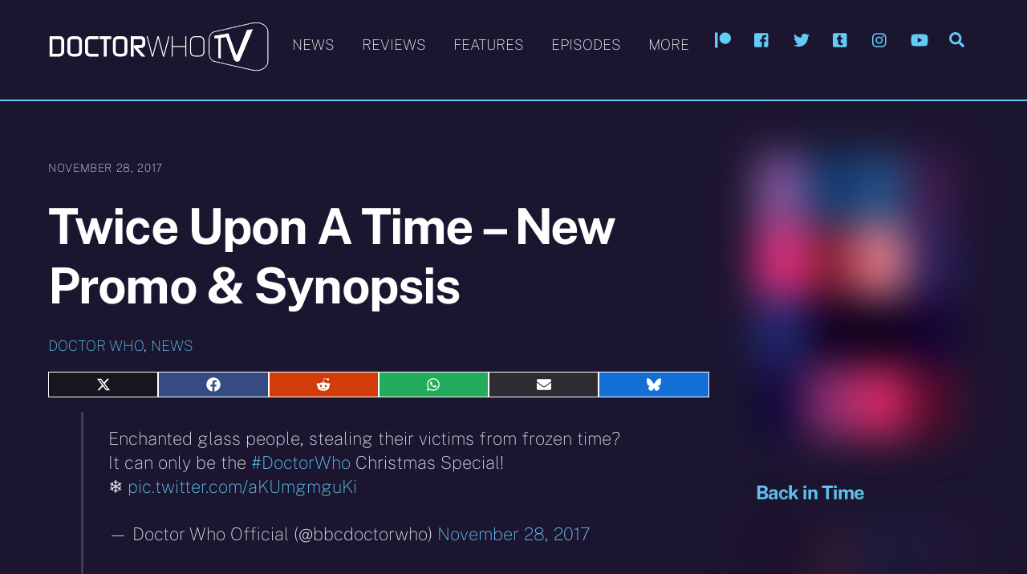

--- FILE ---
content_type: text/html; charset=utf-8
request_url: https://www.google.com/recaptcha/api2/aframe
body_size: 258
content:
<!DOCTYPE HTML><html><head><meta http-equiv="content-type" content="text/html; charset=UTF-8"></head><body><script nonce="V8tGwXimdDXcu0L0JNJRig">/** Anti-fraud and anti-abuse applications only. See google.com/recaptcha */ try{var clients={'sodar':'https://pagead2.googlesyndication.com/pagead/sodar?'};window.addEventListener("message",function(a){try{if(a.source===window.parent){var b=JSON.parse(a.data);var c=clients[b['id']];if(c){var d=document.createElement('img');d.src=c+b['params']+'&rc='+(localStorage.getItem("rc::a")?sessionStorage.getItem("rc::b"):"");window.document.body.appendChild(d);sessionStorage.setItem("rc::e",parseInt(sessionStorage.getItem("rc::e")||0)+1);localStorage.setItem("rc::h",'1768625822337');}}}catch(b){}});window.parent.postMessage("_grecaptcha_ready", "*");}catch(b){}</script></body></html>